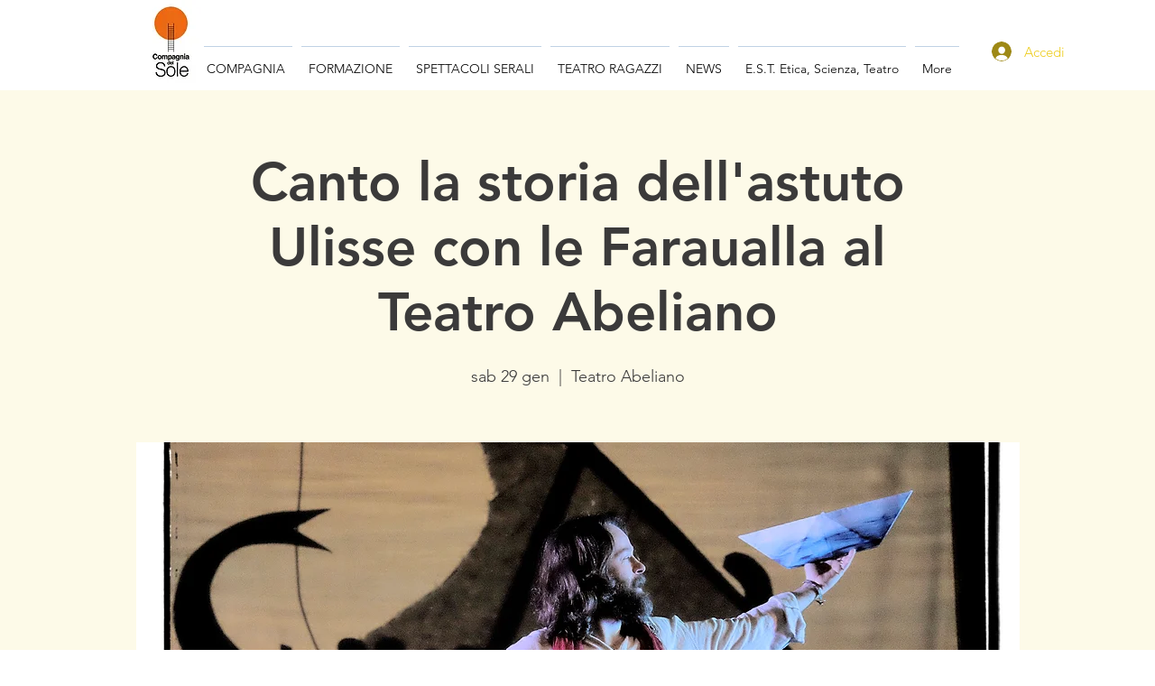

--- FILE ---
content_type: application/javascript; charset=utf-8
request_url: https://cs.iubenda.com/cookie-solution/confs/js/23976139.js
body_size: -155
content:
_iub.csRC = { consApiKey: '6uWvoN9VPN8soMDUYK8Uycj3xqFdvPmy', publicId: '48deedab-3e98-44e8-a3e2-16849c8c2100', floatingGroup: false };
_iub.csEnabled = true;
_iub.csPurposes = [7,1];
_iub.cpUpd = 1700699568;
_iub.csFeatures = {"geolocation_setting":false,"cookie_solution_white_labeling":0,"rejection_recovery":false,"full_customization":false,"multiple_languages":"it","mobile_app_integration":false};
_iub.csT = null;
_iub.googleConsentModeV2 = true;
_iub.totalNumberOfProviders = 3;
